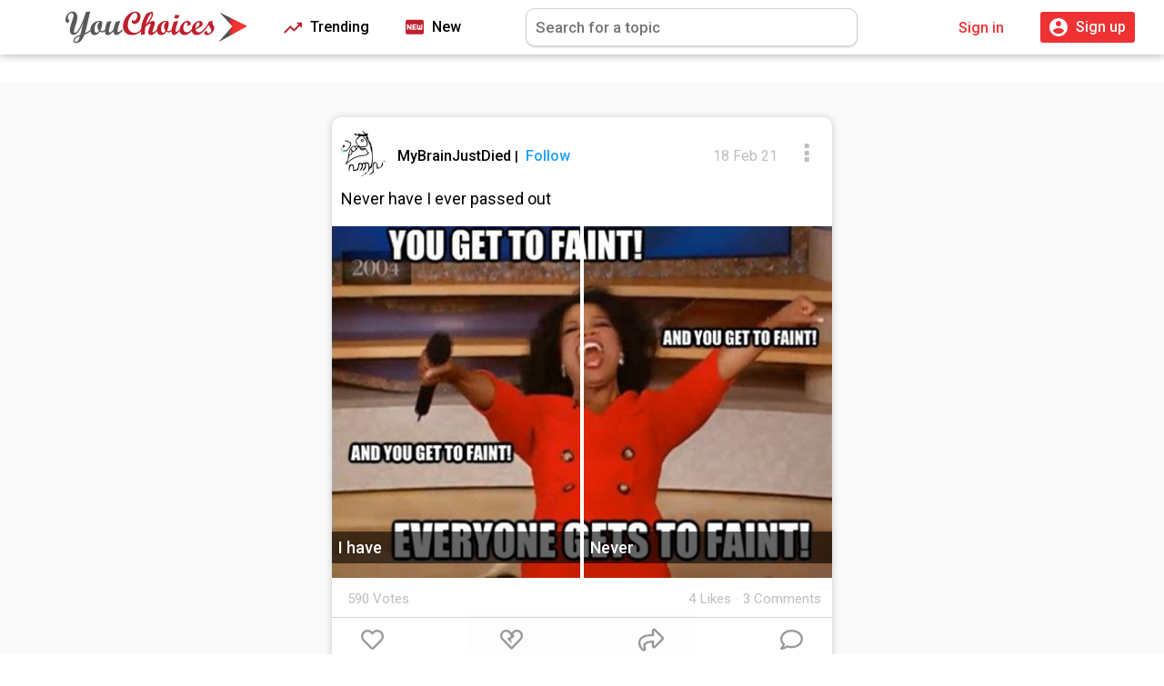

--- FILE ---
content_type: text/html; charset=utf-8
request_url: https://youchoices.com/post/never-have-i-ever-passed-out-i-have-or-never/
body_size: 6442
content:
<!DOCTYPE html>
<html lang="en">
<head>
    <!-- Global site tag (gtag.js) - Google Analytics -->
    <script async src="https://www.googletagmanager.com/gtag/js?id=UA-78082111-2"></script>
    <script>
        window.dataLayer = window.dataLayer || [];

        function gtag() {
            dataLayer.push(arguments);
        }

        gtag('js', new Date());

        gtag('config', 'UA-78082111-2');
    </script>

    <script type="application/ld+json">
    {
        "@context": "http://schema.org",
        "@type": "Organization",
        "name": "YouChoices",
        "url": "https://youchoices.com",
        "address": "",
        "sameAs": [
            "https://www.facebook.com/youchoices/",
            "https://twitter.com/YouChoices/",
	    "https://www.instagram.com/youchoices/"
        ]
    }
    </script>
    
    
    <meta http-equiv="x-ua-compatible" content="IE=edge">
    <meta charset="UTF-8">
    <meta name="viewport" content="width=device-width, initial-scale=1.0, user-scalable=no">
    <link rel="apple-touch-icon" sizes="180x180"
          href="/static/core/img/favicons/apple-touch-icon.png?v=00az7lLNLw">
    <link rel="icon" type="image/png" sizes="32x32"
          href="/static/core/img/favicons/favicon-32x32.png?v=00az7lLNLw">
    <link rel="icon" type="image/png" sizes="16x16"
          href="/static/core/img/favicons/favicon-16x16.png?v=00az7lLNLw">
    <link rel="manifest" href="/static/core/img/favicons/site.webmanifest">
    <link rel="mask-icon" href="/static/core/img/favicons/safari-pinned-tab.svg?v=00az7lLNLw" color="#5bbad5">
    <link rel="shortcut icon" href="/static/core/img/favicons/favicon.ico?v=00az7lLNLw">
    <meta name="apple-mobile-web-app-title" content="YouChoices">
    <meta name="application-name" content="YouChoices">
    <meta name="msapplication-TileColor" content="#da532c">
    <meta name="msapplication-config" content="/static/core/img/favicons/browserconfig.xml?v=00az7lLNLw">
    <meta name="theme-color" content="#ffffff">
    <title>  or
        ? | YouChoices</title>
    <meta name="description" content="  or
    ? Vote your picks now!
">
    <meta name="robots" content="">
    <link rel="stylesheet" href="/static/CACHE/css/output.e712f5873871.css" type="text/css">
    <script src="https://ajax.googleapis.com/ajax/libs/jquery/3.3.1/jquery.min.js"></script>
    <script src="https://ajax.googleapis.com/ajax/libs/jqueryui/1.12.1/jquery-ui.min.js"></script>
    <link href="https://fonts.googleapis.com/css?family=Oswald|Roboto:400,500" rel="stylesheet">
    <link rel="stylesheet" href="https://ajax.googleapis.com/ajax/libs/jqueryui/1.12.1/themes/smoothness/jquery-ui.css">
    
	<meta name="twitter:card" content="summary_large_image">
	<meta name="twitter:site" content="YouChoices">
	<meta name="twitter:title" content="  or
    ?">
	<meta name="twitter:description" content="  or
    ? Vote your picks now!">
	<meta name="twitter:image" content="https://youchoices.com/media/users//cards/.jpg">

</head>
<div class="signup-modal">
    <div class="signup-modal-content">
        <div class="actualcontent">
            <img src="/static/core/img/mobile-logo.svg" alt="youchoices-logo" id="signup-modal-logo">
            <h2 id="signup-modal-title">Sign up and have your vote count!</h2>
            <p>Be able to comment, like, and have topics tailored for you! Join us!</p>
            <a class="modal-btn signup-modal-btn" href="/signup/">Sign Up</a>
            <a class="modal-btn" href="/login/">Login</a>
            <p id="signup-modal-no">No, not right now.</p>
        </div>
    </div>
</div>
<body>
<div id="blankpage__loader">
</div>
<!-- Modal content -->
<noscript>
    <div id="no-js__container">
        <img id="no-js__logo" src="/static/core/img/youchoices-logo.svg" alt="YouChoices Logo">
        <div id="no-js__content--container">
            It seems like you don't have JavaScript enabled. JavaScript is required for full functionality of
            YouChoices. Don't worry, here are the <a href="https://www.enable-javascript.com/">
            instructions on how to enable JavaScript in your web browser</a>.
        </div>
    </div>
</noscript>
<!--Snackbar message to indicate change-->
<div id="msg__snackbar--info"></div>
<div class="nav-wrapper">

    <nav class="nav-bar" role="navigation">
        <ul class="nav-bar-contents grid">
            <!-- Navigation logo -->
            <a href="/" class="nav-bar__logo-container">
                <li class="nav-bar__logo">
                    YouChoices
                </li>
            </a>

            <!-- Filtered list for non-mobile devices -->
            <a href="/trending/" class="nav-bar__text">
                <i class="material-icons trending-icon"></i>
                Trending
            </a>
            <a href="/new/" class="nav-bar__text">
                <i class="material-icons new-icon"></i>
                New
            </a>

            <li class="nav-bar__text nav-bar__search-container">
                <input id="nav-bar__search" placeholder="Search for a topic">
            </li>

            <!-- If the user is not authenticated, display signup and login buttons-->
            
                <a href="/login" class="nav-bar__auth">
                    <li>Sign in</li>
                </a>
                <a href="/signup" class="nav-bar__auth nav-bar__signup-btn">
                    <li>
                        <i class="material-icons profile-icon"></i>
                        Sign up
                    </li>
                </a>
            
        </ul>
    </nav>
</div>
<div class="wrapper" id="wrapper">
    
    <style>
        .side-navigation__container, .side-feed-panel__container {
            display: none;
        }

        .topic-carousel__container {
            margin: 1rem 0;
        }

    </style>
    <div class="jumbotron jumbotron-gray">&nbsp;
        <div class="feed-container" id="feed-container__questions">
            

<article class="post" data-key="729" data-slug="never-have-i-ever-passed-out-i-have-or-never">
    <div class="post__details">
        <div class="grid post__details--meta">
            <a href="/profile/MyBrainJustDied/">
                <div class="item">
                    <img class="post__details--avatar"
                         src="/media/users/280/avatars/280377.jpg"
                         alt="MyBrainJustDied">
                </div>
            </a>
            <div class="item post__details--name" data-key="280">
                <a href="/profile/MyBrainJustDied/">
                    MyBrainJustDied
                </a>

                <!--Check if user is following this person-->
                
                    <span class="divider__pipe">|</span>
                    
                        <p class="question__follow-btn
                                    question__follow-btn--280">Follow</p>
                    
                
            </div>
            <div class="item post__details--time">
                18 Feb 21
            </div>
            <div class="item post__details--settings"></div>
        </div>
        <header class="post__details--status">
            Never have I ever passed out
        </header>
    </div>
    <div class="post__choice-container grid">
        
            <div class="post__choice choice__a item post-choice__cover
            "
                 data-key="1443"
                 style="background-color: ">

                
                    <img src="/media/users/280/posts/ccc20805-8c19-48a7-a36a-694c36ac709e.jpg"
                         alt="I have">
                

                
                    <p id="choice__stats--a" data-stats="185"
                       class="choice__stats choice__stats--a
                    ">
                        
                        <!--If user voted for this choice-->
                        
                    </p>
                
                <p class="choice_text">I have</p>
            </div>
            <div class="post__choice choice__b item
                "
                 data-key="1444"
                 style="background-color: ">
            
                <img src="/media/users/280/posts/half_1613610284.1060708.jpg"
                     alt="Never">
            
        
        
            <p id="choice__stats--b" data-stats="405" class="choice__stats choice__stats--b
                        ">
                
                
            </p>
        
        <p class="choice_text">Never</p>
        </div>
    </div>
    <div class="grid post__meta">

        <div class="item post__meta--item">
            <p class="post__meta--stats post__meta--votes">590 Votes</p>
        </div>
        <div class="item post__meta--item">
            <p class="post__meta--stats post__meta--likes">4</p><p class="post__meta--stats"> Likes</p>
        </div>
        <div class="dot-separator">&#183;</div>
        <div class="item post__meta--item">
            <p class="post__meta--stats post__meta--comments">3 Comments</p>
        </div>
    </div>
    <div class="grid post__btn-container">
        <div class="item post__likeBtn">
            <i class="font-icon icon-post-light-heart
                            ">
            </i>
        </div>
        <div class="item post__dislikeBtn">
            <i class="font-icon icon-post-broken-heart1
                            ">
            </i>
        </div>
        <div class="item post__shareBtn">
            <i class="font-icon icon-post-share"></i>
        </div>
        <div class="item">
            <i class="font-icon icon-post-comment"></i>
        </div>
    </div>

    <div class="question__settings-container" data-slug="/post/never-have-i-ever-passed-out-i-have-or-never/">
        <ul class="question__settings-container--modal">
            
                <li class="question__settings-container--modal--follow">Follow MyBrainJustDied</li>
                <li class="question__settings-container--modal--block" data-user="280"
                    data-blocked="">
                     Block 
                    MyBrainJustDied</li>
                <a href="/report/q/729/">
                    <li>Report Question</li>
                </a>
                <a href="/report/user/280/">
                    <li>Report </li>
                </a>
            
            
            <li class="question__settings-container--modal--copy">Copy Question Link</li>
            <hr>
            <li class="question__settings-container--modal--close">Close</li>
        </ul>
    </div>
    <div class="question__share-container" data-slug="/post/never-have-i-ever-passed-out-i-have-or-never/">

        <div class="question__share-container--modal">
            <h2>Share</h2>
            <hr>
            <a class="question__share--item" target="_blank"
               href="http://www.facebook.com/sharer/sharer.php?u=https://youchoices.com/post/never-have-i-ever-passed-out-i-have-or-never/&title=Never have I ever passed out">
                <i class="font-icon icon-facebook-share" style="color: #3b5998">
                </i>Facebook
            </a>
            <a class="question__share--item" target="_blank"
               href="https://twitter.com/share?url=https://YouChoices.com/post/never-have-i-ever-passed-out-i-have-or-never/&text=Never have I ever passed out">
                <i class="font-icon icon-twitter-share" style="color: #00acee">
                </i>Twitter
            </a>
            <a class="question__share--item" target="_blank" href="http://pinterest.com/pin/create/bookmarklet/?media=




                    &url=https://youchoices.com/post/never-have-i-ever-passed-out-i-have-or-never/&is_video=false&description=Never have I ever passed out
"
            ><i class="font-icon icon-pinterest-share" style="color: #BD081C">

            </i>Pinterest
            </a>
            <a class="question__share--item" target="_blank"
               href="http://www.reddit.com/submit?url=https://YouChoices.com/post/never-have-i-ever-passed-out-i-have-or-never/&title=Never have I ever passed out"><i
                    class="font-icon icon-reddit-share" style="color: #FF4500">

            </i>Reddit
            </a>
            <a class="question__share--item" target="_blank"
               href="http://www.tumblr.com/share?v=3&u=https://YouChoices.com/post/never-have-i-ever-passed-out-i-have-or-never/&t=Never have I ever passed out
"><i class="font-icon icon-tumblr-share" style="color: #34526f ">

            </i>Tumblr
            </a>
            <a class="question__share--item" target="_blank"
               href="http://www.linkedin.com/shareArticle?mini=true&url=https://YouChoices.com/post/never-have-i-ever-passed-out-i-have-or-never/&title=Never have I ever passed out&source=https://youchoices.com"><i
                    class="font-icon icon-linkedin-share" style="color: #0e76a8">

            </i>LinkedIn
            </a>
            <hr>
            <div class="question__share--item question__share--item--copy"><i class="font-icon icon-copy-regular"
                                                                              style="color: gray"></i>Copy link
            </div>
        </div>
    </div>
</article>

            <div class="topic-carousel__container">
    <div class="topic-carousel grid">
        <div class="item topic-carousel__item featured-topic"><a href="/featured/">Featured</a></div>
    </div>
</div>
<div class="container side-navigation__container">
    <ul class="side-navigation grid">
        <li class="side-navigation__item item">
            <a href="/">
                <i class="font-icon icon-home-solid"></i>
                Home
            </a>
        </li>
        <li class="side-navigation__item item">
            <a href="/following/">
                <i class="font-icon icon-user-plus-solid"></i>
                Following
            </a>
        </li>
        <li class="side-navigation__item item">
            <a href="/search/">
                <i class="font-icon icon-compass-solid"></i>
                Explore
            </a>
        </li>
        <li class="side-navigation__item item">
            <a href="/trending/">
                <i class="font-icon icon-fire-solid"></i>
                Trending
            </a>
        </li>
        <li class="side-navigation__item item">
            <a href="/new/">
                <i class="font-icon icon-clock-solid"></i>
                New
            </a>
        </li>
        <li class="side-navigation__item item">
		<a href="/signup/ ">
                <i class="font-icon icon-user-circle-solid"></i>
                Profile
            </a>
        </li>
        <li class="side-navigation__title">TOPICS</li>
        <li class="side-navigation__item--post item">
            <a href="/create/question/">
                Post
            </a>
        </li>
        <li class="side-navigation__item--legal">
            <p class="side-navigation__item--legal__item">
                <a href="/support/">
                    Support
                </a>
            </p>
            <p class="side-navigation__item--legal__item">
                <a href="/legal-mobile/privacy-policy/">
                    Privacy
                </a>
            </p>
            <p class="side-navigation__item--legal__item">
                <a href="/legal-mobile/terms-of-service/">
                    Terms of Service
                </a>
            </p>
            <p class="side-navigation__item--legal__item--copyright">YouChoices &copy; 2020</p>
        </li>
    </ul>
</div>
<div class="side-feed-panel__container">
    
        <div class="side-feed-panel__item side-feed-panel__welcome">
            <h4 class="container__title">Welcome to YouChoices!</h4>
            <hr>
            <p>Sign up now and start answering some questions. Already a member? Login now!</p>
            <div class="grid">
                <a href="/login/"
                   class="side-feed-panel__welcome--btns side-feed-panel__welcome--login-btn item">Login</a>
                <a href="/signup/"
                   class="side-feed-panel__welcome--btns side-feed-panel__welcome--signup-btn item">Sign Up</a>
            </div>
        </div>
    
    <div class="side-feed-panel__item side-feed-panel__recommend--followers">
        <h4 class="container__title" style="text-align: left; margin-left: 1.5rem">Discover new people</h4>
        <hr>
        <div class="grid panel-follower-recommendations__container">

        </div>
    </div>
</div>
<script>
    $(document).ready(function () {
        getData("/api/daily_topics/", createTopicRecommendations);
        getData("/api/top/users/", createFollowerRecommendations);

        $(".panel-follower-recommendations__container").on("click", ".follow-row__followBtn", function () {
            followUserRow(this);
        });
    });

    function createFollowerRecommendations(data) {
        let numFollowers = data.results.length < 3 ? data.results.length : 3;

        for (let i = 0; i < numFollowers; ++i) {
         $(".panel-follower-recommendations__container")
                .append("<div class='panel-follower-recommendations__item item grid'>" +
                    "<a href='/profile/" + data.results[i].username + "'>" +
                    "<img class='panel-follower-recommendations__item--avatar item' " +
                    "src='/media/" + data.results[i].profile.formatted_avatar + "'" +
                    "alt='" + data.results[i].username + "'></a>" +
                    "<div class='panel-follower-recommendations__item--username item'>" +
                    "<a href='/profile/" + data.results[i].username + "'>" + data.results[i].username + "</a></div>" +
                    "<div class='follow-row__followBtn item' data-key='" + data.results[i].id +
                    "'data-follower='" + data.results[i].is_following + "'>Follow</div>" +
                    "</div>");
	}
    }

    function createTopicRecommendations(data) {
        let numTopics = data.results.length
        let index = numTopics - 1;

        for (index; index > 3; --index) {
            let currentTopic = data.results[index];
            let topicSlug = "/topic/url/"
                .replace("url", currentTopic.slug);
            let topicName = currentTopic.name;

            $(".side-navigation__title").after("<li class='side-navigation__item item'>" +
                "<a href='" + topicSlug + "'><i class='font-icon icon-atom'></i>" +
                topicName + "</a></li>");
        }

        let carouselIndex = 0;
        for (carouselIndex; carouselIndex < numTopics; ++carouselIndex) {

            let currentTopic = data.results[carouselIndex];
            let topicSlug = "/topic/url/"
                .replace("url", currentTopic.slug);

            let topicName = currentTopic.name;

            $(".topic-carousel").append("<div class='item topic-carousel__item'>" +
                "<a href='" + topicSlug + "'>" + topicName + "</a></div>");
        }
    }
</script>

            <div class="comments__container" data-state="0" id="comments__container">
                <h2 class="container__title">Comments</h2>
                <form method="post" action="" class="post-comment__container">
                    <input type="hidden" name="csrfmiddlewaretoken" value="1Hx0Aj4UJC03M1ktQAxqhumhnxt11Sx1n5igGWHRixlKIN3o0vgoaVDvbNExEEDC">
                    <textarea name="comment" cols="40" rows="1" class="comment__input" placeholder="Add your opinion" required id="id_comment">
</textarea>
                    
                        <a href="/login/" class="btn__blue-small">Post</a>
                    
                </form>
                
                    <script type="text/html" class="comments-template">
                        

    <div class="comment grid" data-id="{id}">
        <a href="/profile/{author.username}" class="comment__avatar item">
            <img src="{author.profile.avatar}" class="comment__avatar"
              alt="{author.username}"></a>
        <div class="comment__content item">
            <p class="comment__username">{author.username} <span class="comment__time">{formatted_time}</span></p>
            <p class="comment__text">{comment}</p>
            <div class="comment__content-meta" data-key="{id}">
                <p class="comment__content-meta__reply">
                    Reply
                </p>
                <i class="font-icon icon-post-solid-heart comment__like"></i>
                <i class="font-icon icon-post-broken-heart-solid comment__dislike"></i>
                <p class="comment__content-meta__likes" data-likes="{upvotes}"
                data-liked="{activity.like_selected}">{upvotes} Likes</p>
            </div>
            <p class="comment__replies"></p>
        </div>
    </div>

                    </script>

                    <!--Question's direct comments will appear here-->
                    <div class="main-comments__container comment-container">

                    </div>
                    <!--Comment replies will be appear here-->
                    <div class="replies-container">

                    </div>
                
            </div>
        </div>
    </div>
    <script>
        $(document).ready(function () {
            createFeed(new EndPoints("/api/comments/729/", 3, ".comment-container:visible"));
        });
    </script>

</div>
<!--This was removed by me should be added -->




<div class="page-load-status">
    <div class="loader-ellips infinite-scroll-request">
        <span class="loader-ellips__dot"></span>
        <span class="loader-ellips__dot"></span>
        <span class="loader-ellips__dot"></span>
        <span class="loader-ellips__dot"></span>
    </div>
    
    
    
    
    
    
    
    
    
    
    
    
    
    
</div>
<div class="nav-bar--bottom__container grid" id="nav-bar--bottom__container">
    <a href="/" class="item nav-bar--bottom__item js-nav" id="nav-bar--bottom__feed">
        <i class="font-icon icon-nav-bottom-feed"></i>
    </a>

    <a href="/search/" class="item nav-bar--bottom__item js-nav" id="nav-bar--bottom__search">
        <i class="font-icon icon-nav-bottom-compass"></i>
    </a>
    <a href="/create/question/" class="item nav-bar--bottom__item js-nav" id="nav-bar--bottom__add-post">
        <i class="font-icon icon-nav-bottom-add"></i>
    </a>
    <a href="/notifications/" class="item nav-bar--bottom__item js-refresh" id="nav-bar--bottom__notifications">
        <i class="font-icon icon-nav-bottom-bell"></i>
        
    </a>
    <a href="
        /login/
    " class="item nav-bar--bottom__item js-nav" id="nav-bar--bottom__profile">
        <i class="font-icon icon-nav-bottom-user"></i>
    </a>
</div>

<script type="application/javascript">
    $(document).ready(function () {
        let isLogged = "False";
        
        let isApp = localStorage.getItem("app_id");
        let isQueried = sessionStorage.getItem("isQueried");
        let isSocialAppSet = sessionStorage.getItem("isSocialAppSet");

        /*
            If app, not yet queried, and is not logged in
            (User opens app for the first time), we need to set his app ID
         */
        if (isApp && !isQueried && isLogged === "False") {
            //send request
            send_data("/api/update/appid/", {"app_id": localStorage.getItem("app_id")})
            sessionStorage.setItem("isQueried", "1");
        }

        /*
            If app and user is logged in, let's set their app
            id or update it just in case
         */
        if (isApp && isLogged === "True" && !isSocialAppSet) {
            send_data("/api/update/appid/", {"app_id": localStorage.getItem("app_id")})
            sessionStorage.setItem("isSocialAppSet", "1");
        }

        $('#blankpage__loader').hide();
        const NOTIFICATION_COUNT_PING_TIME = 60000;
        
        
        
        
        
        
        
        
        
        
        
        
        
        
        
        
        
        
        
        
        
        
        
        
        


        setInterval(function () {

            let isLoggedIn = "False";

            if (isLoggedIn !== "False") {
                getData("/api/notifications_count/", createNotification);
            }
        }, NOTIFICATION_COUNT_PING_TIME);
        /*
        setInterval(function () {

            let isLoggedIn = "


        False";

            if (isLoggedIn !== "False") {
                if (typeof (Storage) !== "undefined" && sessionStorage.length) {
                    let posts = JSON.stringify(Object.values(sessionStorage).map(Number));

                    let data = {
                        feed: window.location.pathname + window.location.search,
                        questions: posts.substring(1, posts.length - 1)
                    }

                    let url = "/api/send/impressions/";
                    send_data(url, data);
                    sessionStorage.clear();
                }
            }
        }, FEED_IMPRESSION_PING_TIME);
        */
    });

    function createNotification(data) {
        let actualNumNotifications = data.count;
        let pageNumNotifications = $(".notification-count");
        let currentNumNotifications = parseInt(pageNumNotifications.text()[0]);

        currentNumNotifications = (currentNumNotifications) ? currentNumNotifications : 0;

        if (currentNumNotifications !== actualNumNotifications) {
            if (!currentNumNotifications)
                $(".icon-nav-bottom-bell, #icon-nav-top-bell").after("<p class='notification-count'>" + actualNumNotifications + "</p>");

            else if (actualNumNotifications === 0)
                pageNumNotifications.remove();

            else
                pageNumNotifications.text(actualNumNotifications);
        }
    }

    function getUserId() {
        try {
            return parseInt("None")
        } catch (error) {
            return null
        }
    }

    function getUserData() {
        return {
            "id": "None",
            "username": "",
            "avatar": "/media/"
        }
    }

    $("#signup-modal-no").on("click", function () {
        $(".signup-modal").removeClass("show-modal");
    });


</script>
<script src="https://cdnjs.cloudflare.com/ajax/libs/pulltorefreshjs/0.1.21/index.umd.min.js"></script>
<script>
    const ptr = PullToRefresh.init({
        mainElement: 'body',
        onRefresh() {
            window.location.reload();
        }
    });
</script>
<script src="/static/CACHE/js/output.c9180b8e2de8.js"></script>

</body>
</html>
